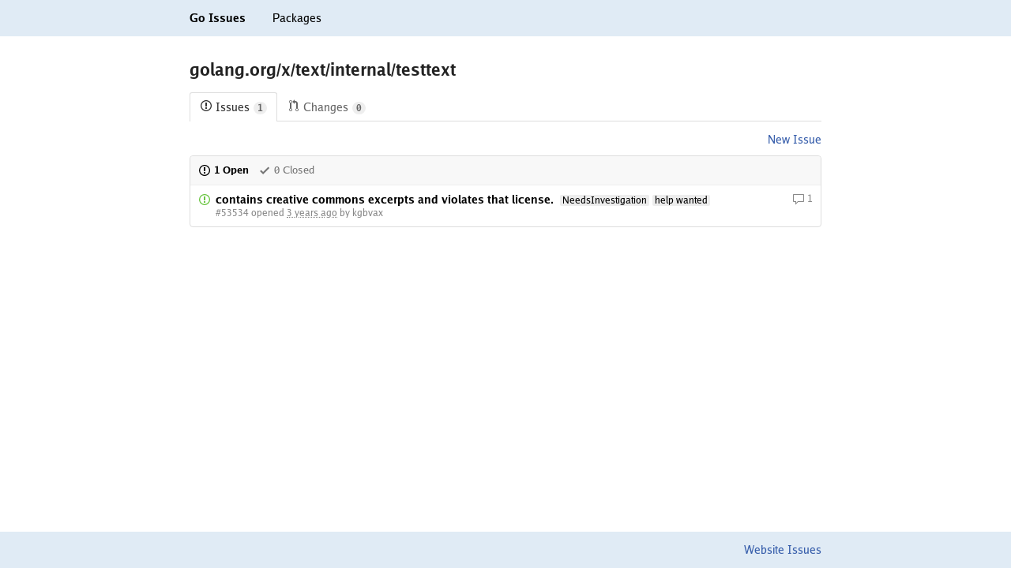

--- FILE ---
content_type: text/html; charset=utf-8
request_url: https://goissues.org/golang.org/x/text/internal/testtext
body_size: 1718
content:
<html lang="en">
	<head>
		<script async src="https://www.googletagmanager.com/gtag/js?id=UA-56541369-4"></script>
		<script>
		  window.dataLayer = window.dataLayer || [];
		  function gtag(){dataLayer.push(arguments);}
		  gtag('js', new Date());

		  gtag('config', 'UA-56541369-4');
		</script>
		<title>golang.org/x/text/internal/testtext - Go Issues</title>
		<meta name="color-scheme" content="light dark">
		<meta name="viewport" content="width=device-width">
		<link href="/assets/fonts/fonts.css" rel="stylesheet" type="text/css">
		<link href="/assets/style.css" rel="stylesheet" type="text/css">
	</head>
	<body style="margin: 0; position: relative;">
		<header>
			<div style="max-width: 800px; margin: 0 auto 0 auto; padding: 0 15px 0 15px;">
				<a class="black" href="/"                                     ><strong style="padding: 15px 0 15px 0; display: inline-block;">Go Issues</strong></a>
				<a class="black" href="/-/packages" style="margin-left: 30px;"><span   style="padding: 15px 0 15px 0; display: inline-block;">Packages</span></a>
			</div>
		</header>

		<main style="max-width: 800px; margin: 0 auto 0 auto; padding: 0 15px 120px 15px;">
			<h2 style="margin-top: 30px;">golang.org/x/text/internal/testtext</h2><div class="tabnav"><nav class="tabnav-tabs"><a href="//goissues.org/golang.org/x/text/internal/testtext" class="tabnav-tab selected"><span style="margin-right: 4px;"><svg xmlns="http://www.w3.org/2000/svg" width="16" height="16" viewBox="0 0 14 16" style="fill: currentColor; vertical-align: top;"><path d="M7 2.3c3.14 0 5.7 2.56 5.7 5.7s-2.56 5.7-5.7 5.7A5.71 5.71 0 011.3 8c0-3.14 2.56-5.7 5.7-5.7zM7 1C3.14 1 0 4.14 0 8s3.14 7 7 7 7-3.14 7-7-3.14-7-7-7zm1 3H6v5h2V4zm0 6H6v2h2v-2z"></path></svg></span>Issues<span class="counter">1</span></a><a href="//gochanges.org/golang.org/x/text/internal/testtext" class="tabnav-tab"><span style="margin-right: 4px;"><svg xmlns="http://www.w3.org/2000/svg" width="16" height="16" viewBox="0 0 12 16" style="fill: currentColor; vertical-align: top;"><path d="M11 11.28V5c-.03-.78-.34-1.47-.94-2.06C9.46 2.35 8.78 2.03 8 2H7V0L4 3l3 3V4h1c.27.02.48.11.69.31.21.2.3.42.31.69v6.28A1.993 1.993 0 0010 15a1.993 1.993 0 001-3.72zm-1 2.92c-.66 0-1.2-.55-1.2-1.2 0-.65.55-1.2 1.2-1.2.65 0 1.2.55 1.2 1.2 0 .65-.55 1.2-1.2 1.2zM4 3c0-1.11-.89-2-2-2a1.993 1.993 0 00-1 3.72v6.56A1.993 1.993 0 002 15a1.993 1.993 0 001-3.72V4.72c.59-.34 1-.98 1-1.72zm-.8 10c0 .66-.55 1.2-1.2 1.2-.65 0-1.2-.55-1.2-1.2 0-.65.55-1.2 1.2-1.2.65 0 1.2.55 1.2 1.2zM2 4.2C1.34 4.2.8 3.65.8 3c0-.65.55-1.2 1.2-1.2.65 0 1.2.55 1.2 1.2 0 .65-.55 1.2-1.2 1.2z"></path></svg></span>Changes<span class="counter">0</span></a></nav></div><div style="text-align: right;"><a href="https://go.dev/issue/new?title=x%2Ftext%2Finternal%2Ftesttext%3A+">New Issue</a></div><div class="list-entry list-entry-border"><div class="list-entry-header"><nav><a href="/golang.org/x/text/internal/testtext" class="selected"><span style="margin-right: 4px;"><svg xmlns="http://www.w3.org/2000/svg" width="16" height="16" viewBox="0 0 14 16" style="fill: currentColor; vertical-align: top;"><path d="M7 2.3c3.14 0 5.7 2.56 5.7 5.7s-2.56 5.7-5.7 5.7A5.71 5.71 0 011.3 8c0-3.14 2.56-5.7 5.7-5.7zM7 1C3.14 1 0 4.14 0 8s3.14 7 7 7 7-3.14 7-7-3.14-7-7-7zm1 3H6v5h2V4zm0 6H6v2h2v-2z"></path></svg></span>1 Open</a><a href="/golang.org/x/text/internal/testtext?state=closed" style="margin-left: 12px;"><span style="margin-right: 4px;"><svg xmlns="http://www.w3.org/2000/svg" width="16" height="16" viewBox="0 0 12 16" style="fill: currentColor; vertical-align: top;"><path d="M12 5l-8 8-4-4 1.5-1.5L4 10l6.5-6.5L12 5z"></path></svg></span>0 Closed</a></nav></div><div class="list-entry-body multilist-entry"><div style="display: flex;"><span style="margin-right: 6px;
color: #6cc644;"><svg xmlns="http://www.w3.org/2000/svg" width="16" height="16" viewBox="0 0 14 16" style="fill: currentColor; vertical-align: top;"><path d="M7 2.3c3.14 0 5.7 2.56 5.7 5.7s-2.56 5.7-5.7 5.7A5.71 5.71 0 011.3 8c0-3.14 2.56-5.7 5.7-5.7zM7 1C3.14 1 0 4.14 0 8s3.14 7 7 7 7-3.14 7-7-3.14-7-7-7zm1 3H6v5h2V4zm0 6H6v2h2v-2z"></path></svg></span><div style="flex-grow: 1;"><div><a class="black" href="https://go.dev/issue/53534"><strong>contains creative commons excerpts and violates that license. </strong></a><span style="margin-left: 4px;"><span style="display: inline-block;
font-size: 12px;
line-height: 1.2;
padding: 0px 3px 0px 3px;
border-radius: 2px;
color: #000;
background-color: #ededed;">NeedsInvestigation</span></span><span style="margin-left: 4px;"><span style="display: inline-block;
font-size: 12px;
line-height: 1.2;
padding: 0px 3px 0px 3px;
border-radius: 2px;
color: #000;
background-color: #ededed;">help wanted</span></span></div><div class="gray tiny" style="margin-top: 2px;">#53534 opened <abbr title="Jun 24, 2022, 11:19 AM UTC">3 years ago</abbr> by kgbvax</div></div><span title="1 replies" class="tiny gray"><svg xmlns="http://www.w3.org/2000/svg" width="16" height="16" viewBox="0 0 16 16" style="fill: currentColor; vertical-align: top;"><path d="M14 1H2c-.55 0-1 .45-1 1v8c0 .55.45 1 1 1h2v3.5L7.5 11H14c.55 0 1-.45 1-1V2c0-.55-.45-1-1-1zm0 9H7l-2 2v-2H2V2h12v8z"></path></svg> 1</span></div></div></div>
		</main>

		<footer style="position: absolute; bottom: 0; left: 0; right: 0;">
			<div style="max-width: 800px; margin: 0 auto 0 auto; padding: 0 15px 0 15px; text-align: right;">
				<span style="padding: 15px 0 15px 0; display: inline-block;"><a href="https://dmitri.shuralyov.com/website/gido/...$issues">Website Issues</a></span>
			</div>
		</footer>
	</body>
</html>


--- FILE ---
content_type: text/css; charset=utf-8
request_url: https://goissues.org/assets/style.css
body_size: 1867
content:
body {
	font-family: Go;
	font-size: 14px;
	color: rgb(35, 35, 35);
}
a {
	color: #375eab;
	text-decoration: none;
}
a:hover {
	text-decoration: underline;
}
a.black {
	color: black;
}
a.black:hover {
	color: #375eab;
	text-decoration: none;
}

body header,
body footer {
	background-color: hsl(209, 51%, 92%);
}

code {
	font-family: "Go Mono";
}
kbd {
	display: inline-block;
	padding: 3px 5px 2px 5px;
	font-family: "Go Mono";
	font-size: 12px;
	line-height: 10px;
	background-color: #fafbfc;
	border: solid 1px #c6cbd1;
	border-bottom-width: 2px;
	border-bottom-color: #959da5;
	border-radius: 3px;
}

.table {
	font-size: 14px;
	border-collapse: collapse;
	background-color: transparent;
	width: 100%;
	max-width: 100%;
	margin-bottom: 20px;
}
.table thead tr {
	text-align: left;
	vertical-align: bottom;
	border-bottom: 2px solid #ddd;
}
.table tbody tr:not(:last-child) {
	border-bottom: 1px solid #ddd;
}
.table th, .table td {
	padding: 5px;
	line-height: 1.42857143;
	vertical-align: top;
}

.gray {
	color: #888;
}
.lightgray {
	color: #ddd;
}
.tiny {
	font-size: 12px;
}

div.list-entry {
	margin-top: 12px;
}
div.list-entry-container {
	width: 100%;
	box-sizing: border-box;
}
div.list-entry-border {
	border: 1px solid #ddd;
	border-radius: 4px;
}
.list-entry-header {
	font-size: 13px;
	background-color: #f8f8f8;
	padding: 10px;
	border-radius: 4px 4px 0 0;
	border-bottom: 1px solid #eee;
}
.list-entry-header.tabs {
	padding: 16px 10px 6px 10px;
}
.list-entry-header.tabs-title {
	padding-bottom: 6px;
	background-color: #fff;
}
div.list-entry-body {
	padding: 10px;
}

div.multilist-entry:not(:nth-child(0n+2)) {
	border: 0px solid #ddd;
	border-top-width: 1px;
}

.list-entry-header nav a {
	color: #767676;
	text-decoration: none;
}
.list-entry-header nav a:hover,
.list-entry-header nav a:active,
.list-entry-header nav a:focus {
	color: #000;
}
.list-entry-header nav .selected {
	color: #000;
	font-weight: bold;
}

/* https://github.com/primer/primer-navigation */
.counter{display:inline-block;padding:2px 5px;font-size:12px;font-weight:600;line-height:1;color:#666;background-color:#eee;border-radius:20px}.menu{margin-bottom:15px;list-style:none;background-color:#fff;border:1px solid #d8d8d8;border-radius:3px}.menu-item{position:relative;display:block;padding:8px 10px;border-bottom:1px solid #eee}.menu-item:first-child{border-top:0;border-top-left-radius:2px;border-top-right-radius:2px}.menu-item:first-child::before{border-top-left-radius:2px}.menu-item:last-child{border-bottom:0;border-bottom-right-radius:2px;border-bottom-left-radius:2px}.menu-item:last-child::before{border-bottom-left-radius:2px}.menu-item:hover{text-decoration:none;background-color:#f9f9f9}.menu-item.selected{font-weight:bold;color:#222;cursor:default;background-color:#fff}.menu-item.selected::before{position:absolute;top:0;bottom:0;left:0;width:2px;content:"";background-color:#d26911}.menu-item .octicon{width:16px;margin-right:5px;color:#333;text-align:center}.menu-item .counter{float:right;margin-left:5px}.menu-item .menu-warning{float:right;color:#d26911}.menu-item .avatar{float:left;margin-right:5px}.menu-item.alert .counter{color:#bd2c00}.menu-heading{display:block;padding:8px 10px;margin-top:0;margin-bottom:0;font-size:13px;font-weight:bold;line-height:20px;color:#555;background-color:#f7f7f7;border-bottom:1px solid #eee}.menu-heading:hover{text-decoration:none}.menu-heading:first-child{border-top-left-radius:2px;border-top-right-radius:2px}.menu-heading:last-child{border-bottom:0;border-bottom-right-radius:2px;border-bottom-left-radius:2px}.tabnav{margin-top:0;margin-bottom:15px;border-bottom:1px solid #ddd}.tabnav .counter{margin-left:5px}.tabnav-tabs{margin-bottom:-1px}.tabnav-tab{display:inline-block;padding:8px 12px;font-size:14px;line-height:20px;color:#666;text-decoration:none;background-color:transparent;border:1px solid transparent;border-bottom:0}.tabnav-tab.selected{color:#333;background-color:#fff;border-color:#ddd;border-radius:3px 3px 0 0}.tabnav-tab:hover,.tabnav-tab:focus{text-decoration:none}.tabnav-extra{display:inline-block;padding-top:10px;margin-left:10px;font-size:12px;color:#666}.tabnav-extra>.octicon{margin-right:2px}a.tabnav-extra:hover{color:#4078c0;text-decoration:none}.tabnav-btn{margin-left:10px}.filter-list{list-style-type:none}.filter-list.small .filter-item{padding:4px 10px;margin:0 0 2px;font-size:12px}.filter-list.pjax-active .filter-item{color:#767676;background-color:transparent}.filter-list.pjax-active .filter-item.pjax-active{color:#fff;background-color:#4078c0}.filter-item{position:relative;display:block;padding:8px 10px;margin-bottom:5px;overflow:hidden;font-size:14px;color:#767676;text-decoration:none;text-overflow:ellipsis;white-space:nowrap;cursor:pointer;border-radius:3px}.filter-item:hover{text-decoration:none;background-color:#eee}.filter-item.selected{color:#fff;background-color:#4078c0}.filter-item .count{float:right;font-weight:bold}.filter-item .bar{position:absolute;top:2px;right:0;bottom:2px;z-index:-1;display:inline-block;background-color:#f1f1f1}.subnav{margin-bottom:20px}.subnav::before{display:table;content:""}.subnav::after{display:table;clear:both;content:""}.subnav-bordered{padding-bottom:20px;border-bottom:1px solid #eee}.subnav-flush{margin-bottom:0}.subnav-item{position:relative;float:left;padding:6px 14px;font-weight:600;line-height:20px;color:#666;border:1px solid #e5e5e5}.subnav-item+.subnav-item{margin-left:-1px}.subnav-item:hover,.subnav-item:focus{text-decoration:none;background-color:#f5f5f5}.subnav-item.selected,.subnav-item.selected:hover,.subnav-item.selected:focus{z-index:2;color:#fff;background-color:#4078c0;border-color:#4078c0}.subnav-item:first-child{border-top-left-radius:3px;border-bottom-left-radius:3px}.subnav-item:last-child{border-top-right-radius:3px;border-bottom-right-radius:3px}.subnav-search{position:relative;margin-left:10px}.subnav-search-input{width:320px;padding-left:30px;color:#767676;border-color:#d5d5d5}.subnav-search-input-wide{width:500px}.subnav-search-icon{position:absolute;top:9px;left:8px;display:block;color:#ccc;text-align:center;pointer-events:none}.subnav-search-context .btn{color:#555;border-top-right-radius:0;border-bottom-right-radius:0}.subnav-search-context .btn:hover,.subnav-search-context .btn:focus,.subnav-search-context .btn:active,.subnav-search-context .btn.selected{z-index:2}.subnav-search-context+.subnav-search{margin-left:-1px}.subnav-search-context+.subnav-search .subnav-search-input{border-top-left-radius:0;border-bottom-left-radius:0}.subnav-search-context .select-menu-modal-holder{z-index:30}.subnav-search-context .select-menu-modal{width:220px}.subnav-search-context .select-menu-item-icon{color:inherit}.subnav-spacer-right{padding-right:10px}

@media (prefers-color-scheme: dark) {
	body {
		color: hsl(0, 0%, 90%);
		background-color: rgb(30, 30, 30);
	}
	a {
		color: hsl(220, 75%, 69%);
	}
	a.black {
		color: hsl(0, 0%, 90%);
	}
	a.black:hover {
		color: hsl(220, 75%, 69%);
	}
	.lightgray {
		color: #555;
	}
	body header,
	body footer {
		background-color: hsl(209, 51%, 21%);
	}
	kbd {
		background-color: hsl(210, 25%, 25%);
		border-color: #495b70;
		border-bottom-color: #596d82;
	}
	.table thead tr {
		border-bottom-color: #555;
	}
	.table tbody tr:not(:last-child) {
		border-bottom-color: #555;
	}
	div.list-entry-border {
		border-color: hsl(0, 0%, 25%);
	}
	.list-entry-header {
		background-color: hsl(0, 0%, 15%);
		border-bottom-color: hsl(0, 0%, 25%);
	}
	div.multilist-entry:not(:nth-child(0n+2)) {
		border-top-color: hsl(0, 0%, 25%);
	}
	.list-entry-header nav a:hover,
	.list-entry-header nav a:active,
	.list-entry-header nav a:focus {
		color: hsl(0, 0%, 90%);
	}
	.list-entry-header nav .selected {
		color: hsl(0, 0%, 90%);
	}

	/* primer-navigation */
	.tabnav {
		border-bottom-color: #555;
	}
	.tabnav .tabnav-tabs .tabnav-tab {
		color: #aaa;
	}
	.tabnav .tabnav-tabs .tabnav-tab.selected {
		color: #ccc;
		background-color: rgb(30, 30, 30);
		border-color: #555;
	}
	.tabnav .tabnav-tabs .tabnav-tab .counter {
		color: #999;
		background-color: #333;
	}
}
